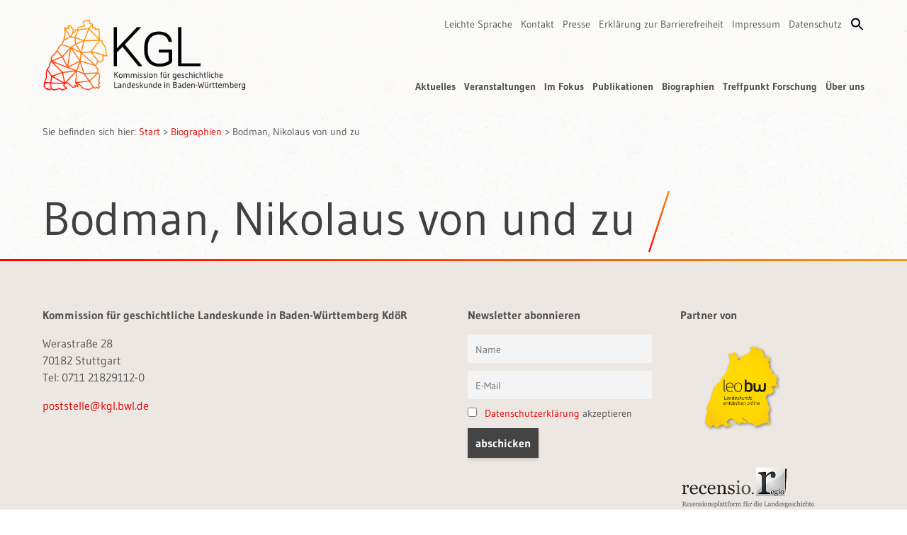

--- FILE ---
content_type: text/html; charset=UTF-8
request_url: https://www.kgl-bw.de/biographien/bodman-nikolaus-von-und-zu/
body_size: 9204
content:
<!DOCTYPE html>
<!--
********************************************************************
* CORPORATE DESIGN, WEBDESIGN & WEB-ENTWICKLUNG auf diesen Seiten: *
* MATTHIAS LEHR – KOMMUNIKATIONSDESIGN                             *
* Karlsruhe, 2023                                                  *
* info@matthiaslehr.de                                             *
********************************************************************
-->
<html lang="de" class="scroll-smooth h-full bg-[url(../img/bg.jpg)]">
    <head>
        <meta charset="UTF-8">
        <meta name="viewport" content="width=device-width, initial-scale=1">
        <meta name="HandheldFriendly" content="true">
        <meta name="keywords" content="Landesgeschichte, Landeskunde, Geschichte, Baden-Württemberg">
        <meta name="description" content="Die Kommission für geschichtliche Landeskunde in Baden-Württemberg ist eine außeruniversitäre Vereinigung von Wissenschaftlern, die vom Land Baden-Württemberg finanziert und kontrolliert wird. Die KgL erforscht landeskundlich und landesgeschichtliche Fragestellungen.">
        <link rel="profile" href="http://gmpg.org/xfn/11">
        <link rel="apple-touch-icon" href="https://www.kgl-bw.de/wp-content/themes/kgl_theme/img/apple-touch-icon.png">
        <link rel="icon" href="https://www.kgl-bw.de/wp-content/themes/kgl_theme/img/favicon.ico">
        <title>Bodman, Nikolaus von und zu &#8211; KgL</title>
<meta name='robots' content='max-image-preview:large' />
<link rel="alternate" title="oEmbed (JSON)" type="application/json+oembed" href="https://www.kgl-bw.de/wp-json/oembed/1.0/embed?url=https%3A%2F%2Fwww.kgl-bw.de%2Fbiographien%2Fbodman-nikolaus-von-und-zu%2F" />
<link rel="alternate" title="oEmbed (XML)" type="text/xml+oembed" href="https://www.kgl-bw.de/wp-json/oembed/1.0/embed?url=https%3A%2F%2Fwww.kgl-bw.de%2Fbiographien%2Fbodman-nikolaus-von-und-zu%2F&#038;format=xml" />
<style id='wp-img-auto-sizes-contain-inline-css'>
img:is([sizes=auto i],[sizes^="auto," i]){contain-intrinsic-size:3000px 1500px}
/*# sourceURL=wp-img-auto-sizes-contain-inline-css */
</style>
<link rel='stylesheet' id='mec-select2-style-css' href='https://www.kgl-bw.de/wp-content/plugins/modern-events-calendar-lite/assets/packages/select2/select2.min.css?ver=7.29.0' media='all' />
<link rel='stylesheet' id='mec-font-icons-css' href='https://www.kgl-bw.de/wp-content/plugins/modern-events-calendar-lite/assets/css/iconfonts.css?ver=7.29.0' media='all' />
<link rel='stylesheet' id='mec-frontend-style-css' href='https://www.kgl-bw.de/wp-content/plugins/modern-events-calendar-lite/assets/css/frontend.min.css?ver=7.29.0' media='all' />
<link rel='stylesheet' id='mec-tooltip-style-css' href='https://www.kgl-bw.de/wp-content/plugins/modern-events-calendar-lite/assets/packages/tooltip/tooltip.css?ver=7.29.0' media='all' />
<link rel='stylesheet' id='mec-tooltip-shadow-style-css' href='https://www.kgl-bw.de/wp-content/plugins/modern-events-calendar-lite/assets/packages/tooltip/tooltipster-sideTip-shadow.min.css?ver=7.29.0' media='all' />
<link rel='stylesheet' id='featherlight-css' href='https://www.kgl-bw.de/wp-content/plugins/modern-events-calendar-lite/assets/packages/featherlight/featherlight.css?ver=7.29.0' media='all' />
<link rel='stylesheet' id='mec-lity-style-css' href='https://www.kgl-bw.de/wp-content/plugins/modern-events-calendar-lite/assets/packages/lity/lity.min.css?ver=7.29.0' media='all' />
<link rel='stylesheet' id='mec-general-calendar-style-css' href='https://www.kgl-bw.de/wp-content/plugins/modern-events-calendar-lite/assets/css/mec-general-calendar.css?ver=7.29.0' media='all' />
<style id='classic-theme-styles-inline-css'>
/*! This file is auto-generated */
.wp-block-button__link{color:#fff;background-color:#32373c;border-radius:9999px;box-shadow:none;text-decoration:none;padding:calc(.667em + 2px) calc(1.333em + 2px);font-size:1.125em}.wp-block-file__button{background:#32373c;color:#fff;text-decoration:none}
/*# sourceURL=/wp-includes/css/classic-themes.min.css */
</style>
<link rel='stylesheet' id='ivory-search-styles-css' href='https://www.kgl-bw.de/wp-content/plugins/add-search-to-menu/public/css/ivory-search.min.css?ver=5.5.13' media='all' />
<link rel='stylesheet' id='search-filter-plugin-styles-css' href='https://www.kgl-bw.de/wp-content/plugins/search-filter-pro/public/assets/css/search-filter.min.css?ver=2.5.21' media='all' />
<link rel='stylesheet' id='ml_styles-css' href='https://www.kgl-bw.de/wp-content/themes/kgl_theme/build/index.css?ver=1765195905' media='all' />
<link rel='stylesheet' id='newsletter-css' href='https://www.kgl-bw.de/wp-content/plugins/newsletter/style.css?ver=9.1.1' media='all' />
<link rel='stylesheet' id='dashicons-css' href='https://www.kgl-bw.de/wp-includes/css/dashicons.min.css?ver=6.9' media='all' />
<script src="https://www.kgl-bw.de/wp-includes/js/jquery/jquery.min.js?ver=3.7.1" id="jquery-core-js"></script>
<script id="search-filter-plugin-build-js-extra">
var SF_LDATA = {"ajax_url":"https://www.kgl-bw.de/wp-admin/admin-ajax.php","home_url":"https://www.kgl-bw.de/","extensions":[]};
//# sourceURL=search-filter-plugin-build-js-extra
</script>
<script src="https://www.kgl-bw.de/wp-content/plugins/search-filter-pro/public/assets/js/search-filter-build.min.js?ver=2.5.21" id="search-filter-plugin-build-js"></script>
<script src="https://www.kgl-bw.de/wp-content/plugins/search-filter-pro/public/assets/js/select2.min.js?ver=2.5.21" id="search-filter-plugin-select2-js"></script>
<link rel="https://api.w.org/" href="https://www.kgl-bw.de/wp-json/" /><link rel="canonical" href="https://www.kgl-bw.de/biographien/bodman-nikolaus-von-und-zu/" />
<style type="text/css" media="screen">.is-menu path.search-icon-path { fill: #000000;}body .popup-search-close:after, body .search-close:after { border-color: #000000;}body .popup-search-close:before, body .search-close:before { border-color: #000000;}</style>			<style type="text/css" media="screen">
			/* Ivory search custom CSS code */
			.is-search-form {
 margin-top: 10px;
}

.is-ajax-search-details a, .is-ajax-search-result a {
  color: #ff5403 !important;
}			</style>
					<style type="text/css">
					</style>
		<style>:root,::before,::after{--mec-color-skin: #ff9707;--mec-color-skin-rgba-1: rgba(255,151,7,.25);--mec-color-skin-rgba-2: rgba(255,151,7,.5);--mec-color-skin-rgba-3: rgba(255,151,7,.75);--mec-color-skin-rgba-4: rgba(255,151,7,.11);--mec-primary-border-radius: ;--mec-secondary-border-radius: ;--mec-container-normal-width: 1196px;--mec-container-large-width: 1690px;--mec-title-color-hover: #ff0000;--mec-fes-main-color: #40d9f1;--mec-fes-main-color-rgba-1: rgba(64, 217, 241, 0.12);--mec-fes-main-color-rgba-2: rgba(64, 217, 241, 0.23);--mec-fes-main-color-rgba-3: rgba(64, 217, 241, 0.03);--mec-fes-main-color-rgba-4: rgba(64, 217, 241, 0.3);--mec-fes-main-color-rgba-5: rgb(64 217 241 / 7%);--mec-fes-main-color-rgba-6: rgba(64, 217, 241, 0.2);</style><style>.mec-button,
.mec-booking-button {
 background-image: none !important;
 background-clip: unset !important;
 -webkit-text-fill-color: unset !important;
}

.mec-event-list-standard .mec-event-title {
 font-weight: normal !important;
}

.mec-events-content a {
 color: #ff0000 !important;
}

.mec-single-event .mec-event-content {
 padding: 5px 0 30px 40px !important;
}

.mec-load-month-link::after {
 content: none !important;
}

.mec-calendar-header h2::after,
.mec-single-title::after,
.mec-has-event-a::after {
 content: none !important;
}

.mec-table-side-day {
 border: none !important;
}

.mec-table-side-day::after {
 content: ".";
}

.mec-event-meta.mec-color-before.mec-frontbox {
 display: none !important;
}</style>    <style id='global-styles-inline-css'>
:root{--wp--preset--aspect-ratio--square: 1;--wp--preset--aspect-ratio--4-3: 4/3;--wp--preset--aspect-ratio--3-4: 3/4;--wp--preset--aspect-ratio--3-2: 3/2;--wp--preset--aspect-ratio--2-3: 2/3;--wp--preset--aspect-ratio--16-9: 16/9;--wp--preset--aspect-ratio--9-16: 9/16;--wp--preset--color--black: #000000;--wp--preset--color--cyan-bluish-gray: #abb8c3;--wp--preset--color--white: #ffffff;--wp--preset--color--pale-pink: #f78da7;--wp--preset--color--vivid-red: #cf2e2e;--wp--preset--color--luminous-vivid-orange: #ff6900;--wp--preset--color--luminous-vivid-amber: #fcb900;--wp--preset--color--light-green-cyan: #7bdcb5;--wp--preset--color--vivid-green-cyan: #00d084;--wp--preset--color--pale-cyan-blue: #8ed1fc;--wp--preset--color--vivid-cyan-blue: #0693e3;--wp--preset--color--vivid-purple: #9b51e0;--wp--preset--gradient--vivid-cyan-blue-to-vivid-purple: linear-gradient(135deg,rgb(6,147,227) 0%,rgb(155,81,224) 100%);--wp--preset--gradient--light-green-cyan-to-vivid-green-cyan: linear-gradient(135deg,rgb(122,220,180) 0%,rgb(0,208,130) 100%);--wp--preset--gradient--luminous-vivid-amber-to-luminous-vivid-orange: linear-gradient(135deg,rgb(252,185,0) 0%,rgb(255,105,0) 100%);--wp--preset--gradient--luminous-vivid-orange-to-vivid-red: linear-gradient(135deg,rgb(255,105,0) 0%,rgb(207,46,46) 100%);--wp--preset--gradient--very-light-gray-to-cyan-bluish-gray: linear-gradient(135deg,rgb(238,238,238) 0%,rgb(169,184,195) 100%);--wp--preset--gradient--cool-to-warm-spectrum: linear-gradient(135deg,rgb(74,234,220) 0%,rgb(151,120,209) 20%,rgb(207,42,186) 40%,rgb(238,44,130) 60%,rgb(251,105,98) 80%,rgb(254,248,76) 100%);--wp--preset--gradient--blush-light-purple: linear-gradient(135deg,rgb(255,206,236) 0%,rgb(152,150,240) 100%);--wp--preset--gradient--blush-bordeaux: linear-gradient(135deg,rgb(254,205,165) 0%,rgb(254,45,45) 50%,rgb(107,0,62) 100%);--wp--preset--gradient--luminous-dusk: linear-gradient(135deg,rgb(255,203,112) 0%,rgb(199,81,192) 50%,rgb(65,88,208) 100%);--wp--preset--gradient--pale-ocean: linear-gradient(135deg,rgb(255,245,203) 0%,rgb(182,227,212) 50%,rgb(51,167,181) 100%);--wp--preset--gradient--electric-grass: linear-gradient(135deg,rgb(202,248,128) 0%,rgb(113,206,126) 100%);--wp--preset--gradient--midnight: linear-gradient(135deg,rgb(2,3,129) 0%,rgb(40,116,252) 100%);--wp--preset--font-size--small: 13px;--wp--preset--font-size--medium: 20px;--wp--preset--font-size--large: 36px;--wp--preset--font-size--x-large: 42px;--wp--preset--spacing--20: 0.44rem;--wp--preset--spacing--30: 0.67rem;--wp--preset--spacing--40: 1rem;--wp--preset--spacing--50: 1.5rem;--wp--preset--spacing--60: 2.25rem;--wp--preset--spacing--70: 3.38rem;--wp--preset--spacing--80: 5.06rem;--wp--preset--shadow--natural: 6px 6px 9px rgba(0, 0, 0, 0.2);--wp--preset--shadow--deep: 12px 12px 50px rgba(0, 0, 0, 0.4);--wp--preset--shadow--sharp: 6px 6px 0px rgba(0, 0, 0, 0.2);--wp--preset--shadow--outlined: 6px 6px 0px -3px rgb(255, 255, 255), 6px 6px rgb(0, 0, 0);--wp--preset--shadow--crisp: 6px 6px 0px rgb(0, 0, 0);}:where(.is-layout-flex){gap: 0.5em;}:where(.is-layout-grid){gap: 0.5em;}body .is-layout-flex{display: flex;}.is-layout-flex{flex-wrap: wrap;align-items: center;}.is-layout-flex > :is(*, div){margin: 0;}body .is-layout-grid{display: grid;}.is-layout-grid > :is(*, div){margin: 0;}:where(.wp-block-columns.is-layout-flex){gap: 2em;}:where(.wp-block-columns.is-layout-grid){gap: 2em;}:where(.wp-block-post-template.is-layout-flex){gap: 1.25em;}:where(.wp-block-post-template.is-layout-grid){gap: 1.25em;}.has-black-color{color: var(--wp--preset--color--black) !important;}.has-cyan-bluish-gray-color{color: var(--wp--preset--color--cyan-bluish-gray) !important;}.has-white-color{color: var(--wp--preset--color--white) !important;}.has-pale-pink-color{color: var(--wp--preset--color--pale-pink) !important;}.has-vivid-red-color{color: var(--wp--preset--color--vivid-red) !important;}.has-luminous-vivid-orange-color{color: var(--wp--preset--color--luminous-vivid-orange) !important;}.has-luminous-vivid-amber-color{color: var(--wp--preset--color--luminous-vivid-amber) !important;}.has-light-green-cyan-color{color: var(--wp--preset--color--light-green-cyan) !important;}.has-vivid-green-cyan-color{color: var(--wp--preset--color--vivid-green-cyan) !important;}.has-pale-cyan-blue-color{color: var(--wp--preset--color--pale-cyan-blue) !important;}.has-vivid-cyan-blue-color{color: var(--wp--preset--color--vivid-cyan-blue) !important;}.has-vivid-purple-color{color: var(--wp--preset--color--vivid-purple) !important;}.has-black-background-color{background-color: var(--wp--preset--color--black) !important;}.has-cyan-bluish-gray-background-color{background-color: var(--wp--preset--color--cyan-bluish-gray) !important;}.has-white-background-color{background-color: var(--wp--preset--color--white) !important;}.has-pale-pink-background-color{background-color: var(--wp--preset--color--pale-pink) !important;}.has-vivid-red-background-color{background-color: var(--wp--preset--color--vivid-red) !important;}.has-luminous-vivid-orange-background-color{background-color: var(--wp--preset--color--luminous-vivid-orange) !important;}.has-luminous-vivid-amber-background-color{background-color: var(--wp--preset--color--luminous-vivid-amber) !important;}.has-light-green-cyan-background-color{background-color: var(--wp--preset--color--light-green-cyan) !important;}.has-vivid-green-cyan-background-color{background-color: var(--wp--preset--color--vivid-green-cyan) !important;}.has-pale-cyan-blue-background-color{background-color: var(--wp--preset--color--pale-cyan-blue) !important;}.has-vivid-cyan-blue-background-color{background-color: var(--wp--preset--color--vivid-cyan-blue) !important;}.has-vivid-purple-background-color{background-color: var(--wp--preset--color--vivid-purple) !important;}.has-black-border-color{border-color: var(--wp--preset--color--black) !important;}.has-cyan-bluish-gray-border-color{border-color: var(--wp--preset--color--cyan-bluish-gray) !important;}.has-white-border-color{border-color: var(--wp--preset--color--white) !important;}.has-pale-pink-border-color{border-color: var(--wp--preset--color--pale-pink) !important;}.has-vivid-red-border-color{border-color: var(--wp--preset--color--vivid-red) !important;}.has-luminous-vivid-orange-border-color{border-color: var(--wp--preset--color--luminous-vivid-orange) !important;}.has-luminous-vivid-amber-border-color{border-color: var(--wp--preset--color--luminous-vivid-amber) !important;}.has-light-green-cyan-border-color{border-color: var(--wp--preset--color--light-green-cyan) !important;}.has-vivid-green-cyan-border-color{border-color: var(--wp--preset--color--vivid-green-cyan) !important;}.has-pale-cyan-blue-border-color{border-color: var(--wp--preset--color--pale-cyan-blue) !important;}.has-vivid-cyan-blue-border-color{border-color: var(--wp--preset--color--vivid-cyan-blue) !important;}.has-vivid-purple-border-color{border-color: var(--wp--preset--color--vivid-purple) !important;}.has-vivid-cyan-blue-to-vivid-purple-gradient-background{background: var(--wp--preset--gradient--vivid-cyan-blue-to-vivid-purple) !important;}.has-light-green-cyan-to-vivid-green-cyan-gradient-background{background: var(--wp--preset--gradient--light-green-cyan-to-vivid-green-cyan) !important;}.has-luminous-vivid-amber-to-luminous-vivid-orange-gradient-background{background: var(--wp--preset--gradient--luminous-vivid-amber-to-luminous-vivid-orange) !important;}.has-luminous-vivid-orange-to-vivid-red-gradient-background{background: var(--wp--preset--gradient--luminous-vivid-orange-to-vivid-red) !important;}.has-very-light-gray-to-cyan-bluish-gray-gradient-background{background: var(--wp--preset--gradient--very-light-gray-to-cyan-bluish-gray) !important;}.has-cool-to-warm-spectrum-gradient-background{background: var(--wp--preset--gradient--cool-to-warm-spectrum) !important;}.has-blush-light-purple-gradient-background{background: var(--wp--preset--gradient--blush-light-purple) !important;}.has-blush-bordeaux-gradient-background{background: var(--wp--preset--gradient--blush-bordeaux) !important;}.has-luminous-dusk-gradient-background{background: var(--wp--preset--gradient--luminous-dusk) !important;}.has-pale-ocean-gradient-background{background: var(--wp--preset--gradient--pale-ocean) !important;}.has-electric-grass-gradient-background{background: var(--wp--preset--gradient--electric-grass) !important;}.has-midnight-gradient-background{background: var(--wp--preset--gradient--midnight) !important;}.has-small-font-size{font-size: var(--wp--preset--font-size--small) !important;}.has-medium-font-size{font-size: var(--wp--preset--font-size--medium) !important;}.has-large-font-size{font-size: var(--wp--preset--font-size--large) !important;}.has-x-large-font-size{font-size: var(--wp--preset--font-size--x-large) !important;}
/*# sourceURL=global-styles-inline-css */
</style>
<link rel='stylesheet' id='ivory-ajax-search-styles-css' href='https://www.kgl-bw.de/wp-content/plugins/add-search-to-menu/public/css/ivory-ajax-search.min.css?ver=5.5.13' media='all' />
</head>

    <body id="top" ontouchstart class="wp-singular bio-template-default single single-bio postid-16307 wp-embed-responsive wp-theme-kgl_theme flex flex-col min-h-full text-neutral-600 mec-theme-kgl_theme kgl_theme bio-bodman-nikolaus-von-und-zu">
                <div id="site-header" role="banner" class="absolute desktop:fixed w-full z-20 py-6 bg-transparent transition-all backdrop-blur-sm">
            <div class="container mx-auto flex justify-between">
                                <div class="logo mx-auto desktop:mx-0">
                    <a href="https://www.kgl-bw.de/">
                        <img class="block w-44 tablet:w-56 widescreen:w-72 transition-all" src="https://www.kgl-bw.de/wp-content/themes/kgl_theme/img/logo.png" alt="Logo – KgL – Kommission für geschichtliche Landeskunde in Baden-Württemberg">
                    </a>
                </div>

                                <div class="navigation hidden desktop:flex desktop:flex-col desktop:justify-between desktop:items-end" role="navigation">
                                        <nav class="menu-servicenavigation-container" aria-label="Service-Navigation"><ul id="menu-servicenavigation" class="hidden desktop:flex space-x-3 text-sm"><li id="menu-item-20248" class="menu-item menu-item-type-post_type menu-item-object-page menu-item-20248"><a href="https://www.kgl-bw.de/leichte-sprache/">Leichte Sprache</a></li>
<li id="menu-item-300" class="menu-item menu-item-type-post_type menu-item-object-page menu-item-300"><a href="https://www.kgl-bw.de/kontakt/">Kontakt</a></li>
<li id="menu-item-301" class="menu-item menu-item-type-post_type menu-item-object-page menu-item-301"><a href="https://www.kgl-bw.de/presse/">Presse</a></li>
<li id="menu-item-20173" class="menu-item menu-item-type-post_type menu-item-object-page menu-item-20173"><a href="https://www.kgl-bw.de/barrierefreiheit/">Erklärung zur Barrierefreiheit</a></li>
<li id="menu-item-299" class="menu-item menu-item-type-post_type menu-item-object-page menu-item-299"><a href="https://www.kgl-bw.de/impressum/">Impressum</a></li>
<li id="menu-item-298" class="menu-item menu-item-type-post_type menu-item-object-page menu-item-privacy-policy menu-item-298"><a rel="privacy-policy" href="https://www.kgl-bw.de/datenschutzerklaerung/">Datenschutz</a></li>
<li class=" astm-search-menu is-menu is-dropdown menu-item"><a href="#" role="button" aria-label="Search Icon Link"><svg width="20" height="20" class="search-icon" role="img" viewBox="2 9 20 5" focusable="false" aria-label="Search">
						<path class="search-icon-path" d="M15.5 14h-.79l-.28-.27C15.41 12.59 16 11.11 16 9.5 16 5.91 13.09 3 9.5 3S3 5.91 3 9.5 5.91 16 9.5 16c1.61 0 3.09-.59 4.23-1.57l.27.28v.79l5 4.99L20.49 19l-4.99-5zm-6 0C7.01 14 5 11.99 5 9.5S7.01 5 9.5 5 14 7.01 14 9.5 11.99 14 9.5 14z"></path></svg></a><form data-min-no-for-search=2 data-result-box-max-height=400 data-form-id=8330 class="is-search-form is-form-style is-form-style-3 is-form-id-8330 is-ajax-search" action="https://www.kgl-bw.de/" method="get" role="search" ><label for="is-search-input-8330"><span class="is-screen-reader-text">Search for:</span><input  type="search" id="is-search-input-8330" name="s" value="" class="is-search-input" placeholder="Suchbegriff eingeben" autocomplete=off /><span class="is-loader-image" style="display: none;background-image:url(https://www.kgl-bw.de/wp-content/plugins/add-search-to-menu/public/images/spinner.gif);" ></span></label><button type="submit" class="is-search-submit"><span class="is-screen-reader-text">Search Button</span><span class="is-search-icon"><svg focusable="false" aria-label="Search" xmlns="http://www.w3.org/2000/svg" viewBox="0 0 24 24" width="24px"><path d="M15.5 14h-.79l-.28-.27C15.41 12.59 16 11.11 16 9.5 16 5.91 13.09 3 9.5 3S3 5.91 3 9.5 5.91 16 9.5 16c1.61 0 3.09-.59 4.23-1.57l.27.28v.79l5 4.99L20.49 19l-4.99-5zm-6 0C7.01 14 5 11.99 5 9.5S7.01 5 9.5 5 14 7.01 14 9.5 11.99 14 9.5 14z"></path></svg></span></button><input type="hidden" name="id" value="8330" /></form></li></ul></nav>                                        <nav class="menu-hauptmenue-container" aria-label="Haupt-Navigation"><ul id="menu-hauptmenue" class="hidden desktop:flex space-x-3 font-bold text-sm"><li id="menu-item-38" class="menu-item menu-item-type-post_type menu-item-object-page menu-item-38"><a href="https://www.kgl-bw.de/kgl-aktuelles-archiv/">Aktuelles</a></li>
<li id="menu-item-45" class="menu-item menu-item-type-post_type menu-item-object-page menu-item-45"><a href="https://www.kgl-bw.de/kgl-veranstaltungen-archiv/">Veranstaltungen</a></li>
<li id="menu-item-41" class="menu-item menu-item-type-post_type menu-item-object-page menu-item-41"><a href="https://www.kgl-bw.de/im-fokus/">Im Fokus</a></li>
<li id="menu-item-42" class="menu-item menu-item-type-post_type menu-item-object-page menu-item-42"><a href="https://www.kgl-bw.de/publikationen-uebersicht/">Publikationen</a></li>
<li id="menu-item-19340" class="menu-item menu-item-type-post_type menu-item-object-page menu-item-19340"><a href="https://www.kgl-bw.de/biographien-index/">Biographien</a></li>
<li id="menu-item-43" class="menu-item menu-item-type-post_type menu-item-object-page menu-item-43"><a href="https://www.kgl-bw.de/treffpunkt-forschung/">Treffpunkt Forschung</a></li>
<li id="menu-item-44" class="menu-item menu-item-type-post_type menu-item-object-page menu-item-44"><a href="https://www.kgl-bw.de/ueber-uns/">Über uns</a></li>
</ul></nav>                </div>
            </div>
        </div>

                <button id="menu-btn" type="button" role="button" aria-label="Mobile Navigation Button" class="hamburger desktop:hidden z-50 block fixed top-5 right-5 focus:outline-none">
            <span class="hamburger-top"></span>
            <span class="hamburger-middle"></span>
            <span class="hamburger-bottom"></span>
        </button>

                <div id="mobilemenu" class="fixed overflow-y-scroll hidden z-30 inset-0 bg-kglbeige/70 flex-col items-center justify-start pt-6 space-y-10 backdrop-blur-sm" role="navigation">
            <a href="https://www.kgl-bw.de/">
                <img class="w-44 tablet:w-56 block" src="https://www.kgl-bw.de/wp-content/themes/kgl_theme/img/logo.png">
            </a>

            <nav class="menu-hauptmenue-container" aria-label="Haupt-Navigation"><ul id="menu-hauptmenue-1" class="flex flex-col text-black text-xl text-center space-y-1"><li class="menu-item menu-item-type-post_type menu-item-object-page menu-item-38"><a href="https://www.kgl-bw.de/kgl-aktuelles-archiv/">Aktuelles</a></li>
<li class="menu-item menu-item-type-post_type menu-item-object-page menu-item-45"><a href="https://www.kgl-bw.de/kgl-veranstaltungen-archiv/">Veranstaltungen</a></li>
<li class="menu-item menu-item-type-post_type menu-item-object-page menu-item-41"><a href="https://www.kgl-bw.de/im-fokus/">Im Fokus</a></li>
<li class="menu-item menu-item-type-post_type menu-item-object-page menu-item-42"><a href="https://www.kgl-bw.de/publikationen-uebersicht/">Publikationen</a></li>
<li class="menu-item menu-item-type-post_type menu-item-object-page menu-item-19340"><a href="https://www.kgl-bw.de/biographien-index/">Biographien</a></li>
<li class="menu-item menu-item-type-post_type menu-item-object-page menu-item-43"><a href="https://www.kgl-bw.de/treffpunkt-forschung/">Treffpunkt Forschung</a></li>
<li class="menu-item menu-item-type-post_type menu-item-object-page menu-item-44"><a href="https://www.kgl-bw.de/ueber-uns/">Über uns</a></li>
</ul></nav><nav class="menu-servicenavigation-container" aria-label="Service-Navigation"><ul id="menu-servicenavigation-1" class="flex flex-col text-black text-xl text-center space-y-1"><li class="menu-item menu-item-type-post_type menu-item-object-page menu-item-20248"><a href="https://www.kgl-bw.de/leichte-sprache/">Leichte Sprache</a></li>
<li class="menu-item menu-item-type-post_type menu-item-object-page menu-item-300"><a href="https://www.kgl-bw.de/kontakt/">Kontakt</a></li>
<li class="menu-item menu-item-type-post_type menu-item-object-page menu-item-301"><a href="https://www.kgl-bw.de/presse/">Presse</a></li>
<li class="menu-item menu-item-type-post_type menu-item-object-page menu-item-20173"><a href="https://www.kgl-bw.de/barrierefreiheit/">Erklärung zur Barrierefreiheit</a></li>
<li class="menu-item menu-item-type-post_type menu-item-object-page menu-item-299"><a href="https://www.kgl-bw.de/impressum/">Impressum</a></li>
<li class="menu-item menu-item-type-post_type menu-item-object-page menu-item-privacy-policy menu-item-298"><a rel="privacy-policy" href="https://www.kgl-bw.de/datenschutzerklaerung/">Datenschutz</a></li>
<li class=" astm-search-menu is-menu is-dropdown menu-item"><a href="#" role="button" aria-label="Search Icon Link"><svg width="20" height="20" class="search-icon" role="img" viewBox="2 9 20 5" focusable="false" aria-label="Search">
						<path class="search-icon-path" d="M15.5 14h-.79l-.28-.27C15.41 12.59 16 11.11 16 9.5 16 5.91 13.09 3 9.5 3S3 5.91 3 9.5 5.91 16 9.5 16c1.61 0 3.09-.59 4.23-1.57l.27.28v.79l5 4.99L20.49 19l-4.99-5zm-6 0C7.01 14 5 11.99 5 9.5S7.01 5 9.5 5 14 7.01 14 9.5 11.99 14 9.5 14z"></path></svg></a><form data-min-no-for-search=2 data-result-box-max-height=400 data-form-id=8330 class="is-search-form is-form-style is-form-style-3 is-form-id-8330 is-ajax-search" action="https://www.kgl-bw.de/" method="get" role="search" ><label for="is-search-input-8330"><span class="is-screen-reader-text">Search for:</span><input  type="search" id="is-search-input-8330" name="s" value="" class="is-search-input" placeholder="Suchbegriff eingeben" autocomplete=off /><span class="is-loader-image" style="display: none;background-image:url(https://www.kgl-bw.de/wp-content/plugins/add-search-to-menu/public/images/spinner.gif);" ></span></label><button type="submit" class="is-search-submit"><span class="is-screen-reader-text">Search Button</span><span class="is-search-icon"><svg focusable="false" aria-label="Search" xmlns="http://www.w3.org/2000/svg" viewBox="0 0 24 24" width="24px"><path d="M15.5 14h-.79l-.28-.27C15.41 12.59 16 11.11 16 9.5 16 5.91 13.09 3 9.5 3S3 5.91 3 9.5 5.91 16 9.5 16c1.61 0 3.09-.59 4.23-1.57l.27.28v.79l5 4.99L20.49 19l-4.99-5zm-6 0C7.01 14 5 11.99 5 9.5S7.01 5 9.5 5 14 7.01 14 9.5 11.99 14 9.5 14z"></path></svg></span></button><input type="hidden" name="id" value="8330" /></form></li></ul></nav>        </div>
        
                <div id="main_content" class="main flex flex-col flex-1 text-sm tablet:text-lg">

                        <div id="breadcrumbs" role="navigation" aria-label="Breadcrumb-Navigation" class="container mx-auto mt-28 tablet:mt-32 desktop:mt-44 text-[0.75rem] tablet:text-sm">
                Sie befinden sich hier: <a href="https://www.kgl-bw.de/">Start</a> > <a href="https://www.kgl-bw.de/biographien/">Biographien</a></span> > <span class="breadcrumb--current">Bodman, Nikolaus von und zu</span>            </div>    <div class="container mx-auto mb-10 tablet:mb-0">
                    <h1>Bodman, Nikolaus von und zu</h1>
                                    </div>
</div>

<div class="h-[3px] w-full bg-kglgradient"></div>
<footer class="bg-kglbeige py-16" role="contentinfo">
    <div class="container mx-auto">
        <div class="tablet:grid tablet:grid-cols-4 tablet:gap-10">
            <div class="mb-20 col-span-2 flex desktop:flex-row">                  <!-- <div class="mr-5 widescreen:mr-7">
                    <img class="w-16 tablet:w-18 desktop:w-20 widescreen:w-24" src="/img/bw.png" alt="Landeswappen Baden-Württemberg">
                </div> -->
                <div>
                    <p class="font-bold">Kommission für geschichtliche Landeskunde in Baden-Württemberg KdöR</p>
                    <p>Werastraße 28<br>
                        70182 Stuttgart<br>
                        Tel: 0711 21829112-0                    </p>
                    <p>                        <a class="" href="mailto:poststelle@kgl.bwl.de">poststelle@kgl.bwl.de</a>
                                            </p>
                </div>
            </div>

            <div class="mb-20">
                <p class="font-bold">Newsletter abonnieren</p>
                <div class="tnp tnp-subscription !ml-0">
                    <form method="post" action="https://www.kgl-bw.de/?na=s">
                        <input type="hidden" name="nlang" value="">
                        <div class="tnp-field tnp-field-firstname">
                            <input class="tnp-name !h-10" type="text" name="nn" id="tnp-1" value="" placeholder="Name" aria-label="Vorname und Name" aria-required="true" required>
                        </div>
                        <div class="tnp-field tnp-field-email">
                            <input class="tnp-email !h-10" type="email" name="ne" id="tnp-2" value="" placeholder="E-Mail" aria-label="E-Mail" aria-required="true" required>
                        </div>
                        <div class="tnp-field tnp-privacy-field">
                            <label class="!font-normal">
                                <input type="checkbox" name="ny" required class="tnp-privacy cursor-pointer"> <a href="https://www.kgl-bw.de/datenschutzerklaerung/">Datenschutzerklärung</a> akzeptieren
                            </label>
                        </div>
                        <div class="tnp-field tnp-field-button">
                            <input class="tnp-submit button cursor-pointer" type="submit" value="abschicken" role="button" aria-label="abschicken">
                        </div>
                    </form>
                </div>
            </div>

            <div class="mb-20">
            <p class="font-bold">Partner von</p>
            <p>
                                        <a class="block mb-5 w-48" href="https://www.leo-bw.de/" target="_blank"><img src="https://www.kgl-bw.de/wp-content/uploads/leo.png" alt="Partnerlogo"></a>
                                            <a class="block mb-5 w-48" href="https://www.recensio-regio.net/" target="_blank"><img src="https://www.kgl-bw.de/wp-content/uploads/recensio.png" alt="Partnerlogo"></a>
                                </p>
            </div>
        </div>
    </div>
</footer>

<a href="#top" aria-label="Scroll to Top" class="fixed desktop:hidden right-2 bottom-2 w-8 h-8 bg-kglorange/50 rounded-md transition-transform hover:-translate-y-0.5 before:content-[''] before:block before:w-2 before:h-2 before:border-red-500 before:border-t-2 before:border-l-2 before:absolute before:top-1/2 before:left-1/2 before:-translate-x-2/4 before:-translate-y-2/4 before:rotate-45"></a>

<script type="speculationrules">
{"prefetch":[{"source":"document","where":{"and":[{"href_matches":"/*"},{"not":{"href_matches":["/wp-*.php","/wp-admin/*","/wp-content/uploads/*","/wp-content/*","/wp-content/plugins/*","/wp-content/themes/kgl_theme/*","/*\\?(.+)"]}},{"not":{"selector_matches":"a[rel~=\"nofollow\"]"}},{"not":{"selector_matches":".no-prefetch, .no-prefetch a"}}]},"eagerness":"conservative"}]}
</script>
        <script>
            // Do not change this comment line otherwise Speed Optimizer won't be able to detect this script

            (function () {
                const calculateParentDistance = (child, parent) => {
                    let count = 0;
                    let currentElement = child;

                    // Traverse up the DOM tree until we reach parent or the top of the DOM
                    while (currentElement && currentElement !== parent) {
                        currentElement = currentElement.parentNode;
                        count++;
                    }

                    // If parent was not found in the hierarchy, return -1
                    if (!currentElement) {
                        return -1; // Indicates parent is not an ancestor of element
                    }

                    return count; // Number of layers between element and parent
                }
                const isMatchingClass = (linkRule, href, classes, ids) => {
                    return classes.includes(linkRule.value)
                }
                const isMatchingId = (linkRule, href, classes, ids) => {
                    return ids.includes(linkRule.value)
                }
                const isMatchingDomain = (linkRule, href, classes, ids) => {
                    if(!URL.canParse(href)) {
                        return false
                    }

                    const url = new URL(href)
                    const host = url.host
                    const hostsToMatch = [host]

                    if(host.startsWith('www.')) {
                        hostsToMatch.push(host.substring(4))
                    } else {
                        hostsToMatch.push('www.' + host)
                    }

                    return hostsToMatch.includes(linkRule.value)
                }
                const isMatchingExtension = (linkRule, href, classes, ids) => {
                    if(!URL.canParse(href)) {
                        return false
                    }

                    const url = new URL(href)

                    return url.pathname.endsWith('.' + linkRule.value)
                }
                const isMatchingSubdirectory = (linkRule, href, classes, ids) => {
                    if(!URL.canParse(href)) {
                        return false
                    }

                    const url = new URL(href)

                    return url.pathname.startsWith('/' + linkRule.value + '/')
                }
                const isMatchingProtocol = (linkRule, href, classes, ids) => {
                    if(!URL.canParse(href)) {
                        return false
                    }

                    const url = new URL(href)

                    return url.protocol === linkRule.value + ':'
                }
                const isMatchingExternal = (linkRule, href, classes, ids) => {
                    if(!URL.canParse(href) || !URL.canParse(document.location.href)) {
                        return false
                    }

                    const matchingProtocols = ['http:', 'https:']
                    const siteUrl = new URL(document.location.href)
                    const linkUrl = new URL(href)

                    // Links to subdomains will appear to be external matches according to JavaScript,
                    // but the PHP rules will filter those events out.
                    return matchingProtocols.includes(linkUrl.protocol) && siteUrl.host !== linkUrl.host
                }
                const isMatch = (linkRule, href, classes, ids) => {
                    switch (linkRule.type) {
                        case 'class':
                            return isMatchingClass(linkRule, href, classes, ids)
                        case 'id':
                            return isMatchingId(linkRule, href, classes, ids)
                        case 'domain':
                            return isMatchingDomain(linkRule, href, classes, ids)
                        case 'extension':
                            return isMatchingExtension(linkRule, href, classes, ids)
                        case 'subdirectory':
                            return isMatchingSubdirectory(linkRule, href, classes, ids)
                        case 'protocol':
                            return isMatchingProtocol(linkRule, href, classes, ids)
                        case 'external':
                            return isMatchingExternal(linkRule, href, classes, ids)
                        default:
                            return false;
                    }
                }
                const track = (element) => {
                    const href = element.href ?? null
                    const classes = Array.from(element.classList)
                    const ids = [element.id]
                    const linkRules = [{"type":"extension","value":"pdf"},{"type":"extension","value":"zip"},{"type":"protocol","value":"mailto"},{"type":"protocol","value":"tel"}]
                    if(linkRules.length === 0) {
                        return
                    }

                    // For link rules that target an id, we need to allow that id to appear
                    // in any ancestor up to the 7th ancestor. This loop looks for those matches
                    // and counts them.
                    linkRules.forEach((linkRule) => {
                        if(linkRule.type !== 'id') {
                            return;
                        }

                        const matchingAncestor = element.closest('#' + linkRule.value)

                        if(!matchingAncestor || matchingAncestor.matches('html, body')) {
                            return;
                        }

                        const depth = calculateParentDistance(element, matchingAncestor)

                        if(depth < 7) {
                            ids.push(linkRule.value)
                        }
                    });

                    // For link rules that target a class, we need to allow that class to appear
                    // in any ancestor up to the 7th ancestor. This loop looks for those matches
                    // and counts them.
                    linkRules.forEach((linkRule) => {
                        if(linkRule.type !== 'class') {
                            return;
                        }

                        const matchingAncestor = element.closest('.' + linkRule.value)

                        if(!matchingAncestor || matchingAncestor.matches('html, body')) {
                            return;
                        }

                        const depth = calculateParentDistance(element, matchingAncestor)

                        if(depth < 7) {
                            classes.push(linkRule.value)
                        }
                    });

                    const hasMatch = linkRules.some((linkRule) => {
                        return isMatch(linkRule, href, classes, ids)
                    })

                    if(!hasMatch) {
                        return
                    }

                    const url = "https://www.kgl-bw.de/wp-content/plugins/independent-analytics/iawp-click-endpoint.php";
                    const body = {
                        href: href,
                        classes: classes.join(' '),
                        ids: ids.join(' '),
                        ...{"payload":{"resource":"singular","singular_id":16307,"page":1},"signature":"405d79961d873974b8505a4417b73301"}                    };

                    if (navigator.sendBeacon) {
                        let blob = new Blob([JSON.stringify(body)], {
                            type: "application/json"
                        });
                        navigator.sendBeacon(url, blob);
                    } else {
                        const xhr = new XMLHttpRequest();
                        xhr.open("POST", url, true);
                        xhr.setRequestHeader("Content-Type", "application/json;charset=UTF-8");
                        xhr.send(JSON.stringify(body))
                    }
                }
                document.addEventListener('mousedown', function (event) {
                                        if (navigator.webdriver || /bot|crawler|spider|crawling|semrushbot|chrome-lighthouse/i.test(navigator.userAgent)) {
                        return;
                    }
                    
                    const element = event.target.closest('a')

                    if(!element) {
                        return
                    }

                    const isPro = false
                    if(!isPro) {
                        return
                    }

                    // Don't track left clicks with this event. The click event is used for that.
                    if(event.button === 0) {
                        return
                    }

                    track(element)
                })
                document.addEventListener('click', function (event) {
                                        if (navigator.webdriver || /bot|crawler|spider|crawling|semrushbot|chrome-lighthouse/i.test(navigator.userAgent)) {
                        return;
                    }
                    
                    const element = event.target.closest('a, button, input[type="submit"], input[type="button"]')

                    if(!element) {
                        return
                    }

                    const isPro = false
                    if(!isPro) {
                        return
                    }

                    track(element)
                })
                document.addEventListener('play', function (event) {
                                        if (navigator.webdriver || /bot|crawler|spider|crawling|semrushbot|chrome-lighthouse/i.test(navigator.userAgent)) {
                        return;
                    }
                    
                    const element = event.target.closest('audio, video')

                    if(!element) {
                        return
                    }

                    const isPro = false
                    if(!isPro) {
                        return
                    }

                    track(element)
                }, true)
                document.addEventListener("DOMContentLoaded", function (e) {
                    if (document.hasOwnProperty("visibilityState") && document.visibilityState === "prerender") {
                        return;
                    }

                                            if (navigator.webdriver || /bot|crawler|spider|crawling|semrushbot|chrome-lighthouse/i.test(navigator.userAgent)) {
                            return;
                        }
                    
                    let referrer_url = null;

                    if (typeof document.referrer === 'string' && document.referrer.length > 0) {
                        referrer_url = document.referrer;
                    }

                    const params = location.search.slice(1).split('&').reduce((acc, s) => {
                        const [k, v] = s.split('=');
                        return Object.assign(acc, {[k]: v});
                    }, {});

                    const url = "https://www.kgl-bw.de/wp-json/iawp/search";
                    const body = {
                        referrer_url,
                        utm_source: params.utm_source,
                        utm_medium: params.utm_medium,
                        utm_campaign: params.utm_campaign,
                        utm_term: params.utm_term,
                        utm_content: params.utm_content,
                        gclid: params.gclid,
                        ...{"payload":{"resource":"singular","singular_id":16307,"page":1},"signature":"405d79961d873974b8505a4417b73301"}                    };

                    if (navigator.sendBeacon) {
                        let blob = new Blob([JSON.stringify(body)], {
                            type: "application/json"
                        });
                        navigator.sendBeacon(url, blob);
                    } else {
                        const xhr = new XMLHttpRequest();
                        xhr.open("POST", url, true);
                        xhr.setRequestHeader("Content-Type", "application/json;charset=UTF-8");
                        xhr.send(JSON.stringify(body))
                    }
                });
            })();
        </script>
        <script src="https://www.kgl-bw.de/wp-includes/js/jquery/ui/core.min.js?ver=1.13.3" id="jquery-ui-core-js"></script>
<script src="https://www.kgl-bw.de/wp-includes/js/jquery/ui/datepicker.min.js?ver=1.13.3" id="jquery-ui-datepicker-js"></script>
<script id="jquery-ui-datepicker-js-after">
jQuery(function(jQuery){jQuery.datepicker.setDefaults({"closeText":"Schlie\u00dfen","currentText":"Heute","monthNames":["Januar","Februar","M\u00e4rz","April","Mai","Juni","Juli","August","September","Oktober","November","Dezember"],"monthNamesShort":["Jan.","Feb.","M\u00e4rz","Apr.","Mai","Juni","Juli","Aug.","Sep.","Okt.","Nov.","Dez."],"nextText":"Weiter","prevText":"Zur\u00fcck","dayNames":["Sonntag","Montag","Dienstag","Mittwoch","Donnerstag","Freitag","Samstag"],"dayNamesShort":["So.","Mo.","Di.","Mi.","Do.","Fr.","Sa."],"dayNamesMin":["S","M","D","M","D","F","S"],"dateFormat":"d. MM yy","firstDay":1,"isRTL":false});});
//# sourceURL=jquery-ui-datepicker-js-after
</script>
<script src="https://www.kgl-bw.de/wp-content/plugins/modern-events-calendar-lite/assets/js/jquery.typewatch.js?ver=7.29.0" id="mec-typekit-script-js"></script>
<script src="https://www.kgl-bw.de/wp-content/plugins/modern-events-calendar-lite/assets/packages/featherlight/featherlight.js?ver=7.29.0" id="featherlight-js"></script>
<script src="https://www.kgl-bw.de/wp-content/plugins/modern-events-calendar-lite/assets/packages/select2/select2.full.min.js?ver=7.29.0" id="mec-select2-script-js"></script>
<script src="https://www.kgl-bw.de/wp-content/plugins/modern-events-calendar-lite/assets/js/mec-general-calendar.js?ver=7.29.0" id="mec-general-calendar-script-js"></script>
<script src="https://www.kgl-bw.de/wp-content/plugins/modern-events-calendar-lite/assets/packages/tooltip/tooltip.js?ver=7.29.0" id="mec-tooltip-script-js"></script>
<script id="mec-frontend-script-js-extra">
var mecdata = {"day":"Tag","days":"Tage","hour":"Stunde","hours":"Stunden","minute":"Minute","minutes":"Minuten","second":"Sekunde","seconds":"Sekunden","next":"Weiter","prev":"Vorher","elementor_edit_mode":"no","recapcha_key":"","ajax_url":"https://www.kgl-bw.de/wp-admin/admin-ajax.php","fes_nonce":"c68735e053","fes_thankyou_page_time":"2000","fes_upload_nonce":"9e4da3629d","current_year":"2026","current_month":"01","datepicker_format":"dd.mm.yy&d.m.Y","sf_update_url":"0"};
var mecdata = {"day":"Tag","days":"Tage","hour":"Stunde","hours":"Stunden","minute":"Minute","minutes":"Minuten","second":"Sekunde","seconds":"Sekunden","next":"Weiter","prev":"Vorher","elementor_edit_mode":"no","recapcha_key":"","ajax_url":"https://www.kgl-bw.de/wp-admin/admin-ajax.php","fes_nonce":"c68735e053","fes_thankyou_page_time":"2000","fes_upload_nonce":"9e4da3629d","current_year":"2026","current_month":"01","datepicker_format":"dd.mm.yy&d.m.Y","sf_update_url":"0"};
//# sourceURL=mec-frontend-script-js-extra
</script>
<script src="https://www.kgl-bw.de/wp-content/plugins/modern-events-calendar-lite/assets/js/frontend.js?ver=7.29.0" id="mec-frontend-script-js"></script>
<script src="https://www.kgl-bw.de/wp-content/plugins/modern-events-calendar-lite/assets/js/events.js?ver=7.29.0" id="mec-events-script-js"></script>
<script src="https://www.kgl-bw.de/wp-content/plugins/modern-events-calendar-lite/assets/packages/lity/lity.min.js?ver=7.29.0" id="mec-lity-script-js"></script>
<script src="https://www.kgl-bw.de/wp-content/plugins/modern-events-calendar-lite/assets/packages/colorbrightness/colorbrightness.min.js?ver=7.29.0" id="mec-colorbrightness-script-js"></script>
<script src="https://www.kgl-bw.de/wp-content/plugins/modern-events-calendar-lite/assets/packages/owl-carousel/owl.carousel.min.js?ver=7.29.0" id="mec-owl-carousel-script-js"></script>
<script src="https://www.kgl-bw.de/wp-includes/js/dist/vendor/react.min.js?ver=18.3.1.1" id="react-js"></script>
<script src="https://www.kgl-bw.de/wp-includes/js/dist/vendor/react-dom.min.js?ver=18.3.1.1" id="react-dom-js"></script>
<script src="https://www.kgl-bw.de/wp-includes/js/dist/escape-html.min.js?ver=6561a406d2d232a6fbd2" id="wp-escape-html-js"></script>
<script src="https://www.kgl-bw.de/wp-includes/js/dist/element.min.js?ver=6a582b0c827fa25df3dd" id="wp-element-js"></script>
<script id="ml_scripts-js-extra">
var mlData = {"rootUrl":"https://www.kgl-bw.de"};
//# sourceURL=ml_scripts-js-extra
</script>
<script src="https://www.kgl-bw.de/wp-content/themes/kgl_theme/build/index.js?ver=1765195905" id="ml_scripts-js"></script>
<script id="newsletter-js-extra">
var newsletter_data = {"action_url":"https://www.kgl-bw.de/wp-admin/admin-ajax.php"};
//# sourceURL=newsletter-js-extra
</script>
<script src="https://www.kgl-bw.de/wp-content/plugins/newsletter/main.js?ver=9.1.1" id="newsletter-js"></script>
<script src="https://www.kgl-bw.de/wp-content/plugins/add-search-to-menu/public/js/ivory-search.min.js?ver=5.5.13" id="ivory-search-scripts-js"></script>
<script id="ivory-ajax-search-scripts-js-extra">
var IvoryAjaxVars = {"ajaxurl":"https://www.kgl-bw.de/wp-admin/admin-ajax.php","ajax_nonce":"58d533ad57"};
//# sourceURL=ivory-ajax-search-scripts-js-extra
</script>
<script src="https://www.kgl-bw.de/wp-content/plugins/add-search-to-menu/public/js/ivory-ajax-search.min.js?ver=5.5.13" id="ivory-ajax-search-scripts-js"></script>
</body>
</html>

--- FILE ---
content_type: text/javascript
request_url: https://www.kgl-bw.de/wp-content/themes/kgl_theme/build/index.js?ver=1765195905
body_size: 1079
content:
/******/ (() => { // webpackBootstrap
/******/ 	"use strict";
/******/ 	var __webpack_modules__ = ({

/***/ "./src/scripts/DynamicHeader.js":
/*!**************************************!*\
  !*** ./src/scripts/DynamicHeader.js ***!
  \**************************************/
/***/ ((__unused_webpack_module, __webpack_exports__, __webpack_require__) => {

__webpack_require__.r(__webpack_exports__);
/* harmony export */ __webpack_require__.d(__webpack_exports__, {
/* harmony export */   "default": () => (__WEBPACK_DEFAULT_EXPORT__)
/* harmony export */ });
class DynamicHeader {
  constructor() {
    this.header = document.getElementById('site-header');
    this.scrollTreshold = 650;
    this.events();
  }
  events() {
    window.addEventListener('scroll', () => {
      if (window.scrollY > this.scrollTreshold) {
        this.header.classList.add('tablet:bg-kglbeige/60', 'scrolled');
      } else {
        this.header.classList.remove('tablet:bg-kglbeige/60', 'scrolled');
      }
    });
  }
}
/* harmony default export */ const __WEBPACK_DEFAULT_EXPORT__ = (DynamicHeader);

/***/ }),

/***/ "./src/scripts/MobileMenu.js":
/*!***********************************!*\
  !*** ./src/scripts/MobileMenu.js ***!
  \***********************************/
/***/ ((__unused_webpack_module, __webpack_exports__, __webpack_require__) => {

__webpack_require__.r(__webpack_exports__);
/* harmony export */ __webpack_require__.d(__webpack_exports__, {
/* harmony export */   "default": () => (__WEBPACK_DEFAULT_EXPORT__)
/* harmony export */ });
class MobileMenu {
  constructor() {
    this.btn = document.getElementById('menu-btn');
    this.menu = document.getElementById('mobilemenu');
    this.menu.setAttribute("tabindex", "0");
    this.events();
  }
  events() {
    this.btn.addEventListener('click', this.navToggle.bind(this));
    this.menu.addEventListener("focusout", ev => {
      if (!this.menu.contains(ev.relatedTarget)) this.menu.focus();
    });
  }
  navToggle() {
    this.btn.classList.toggle('open');
    this.menu.classList.toggle('flex');
    this.menu.classList.toggle('hidden');
  }
}
/* harmony default export */ const __WEBPACK_DEFAULT_EXPORT__ = (MobileMenu);

/***/ }),

/***/ "./src/scripts/RevealOnScroll.js":
/*!***************************************!*\
  !*** ./src/scripts/RevealOnScroll.js ***!
  \***************************************/
/***/ ((__unused_webpack_module, __webpack_exports__, __webpack_require__) => {

__webpack_require__.r(__webpack_exports__);
/* harmony export */ __webpack_require__.d(__webpack_exports__, {
/* harmony export */   "default": () => (__WEBPACK_DEFAULT_EXPORT__)
/* harmony export */ });
class RevealOnScroll {
  constructor() {
    this.items = document.querySelectorAll('.reveal-on-scroll');
    this.observer = new IntersectionObserver(entries => {
      entries.forEach(entry => {
        if (entry.isIntersecting) {
          entry.target.classList.add('animate-fadeIn');
        } else {
          entry.target.classList.remove('animate-fadeIn');
        }
      });
    });
    this.events();
  }
  events() {
    this.items.forEach(item => {
      item.classList.add('opacity-0');
      this.observer.observe(item);
    });
  }
}
/* harmony default export */ const __WEBPACK_DEFAULT_EXPORT__ = (RevealOnScroll);

/***/ })

/******/ 	});
/************************************************************************/
/******/ 	// The module cache
/******/ 	var __webpack_module_cache__ = {};
/******/ 	
/******/ 	// The require function
/******/ 	function __webpack_require__(moduleId) {
/******/ 		// Check if module is in cache
/******/ 		var cachedModule = __webpack_module_cache__[moduleId];
/******/ 		if (cachedModule !== undefined) {
/******/ 			return cachedModule.exports;
/******/ 		}
/******/ 		// Create a new module (and put it into the cache)
/******/ 		var module = __webpack_module_cache__[moduleId] = {
/******/ 			// no module.id needed
/******/ 			// no module.loaded needed
/******/ 			exports: {}
/******/ 		};
/******/ 	
/******/ 		// Execute the module function
/******/ 		__webpack_modules__[moduleId](module, module.exports, __webpack_require__);
/******/ 	
/******/ 		// Return the exports of the module
/******/ 		return module.exports;
/******/ 	}
/******/ 	
/************************************************************************/
/******/ 	/* webpack/runtime/define property getters */
/******/ 	(() => {
/******/ 		// define getter functions for harmony exports
/******/ 		__webpack_require__.d = (exports, definition) => {
/******/ 			for(var key in definition) {
/******/ 				if(__webpack_require__.o(definition, key) && !__webpack_require__.o(exports, key)) {
/******/ 					Object.defineProperty(exports, key, { enumerable: true, get: definition[key] });
/******/ 				}
/******/ 			}
/******/ 		};
/******/ 	})();
/******/ 	
/******/ 	/* webpack/runtime/hasOwnProperty shorthand */
/******/ 	(() => {
/******/ 		__webpack_require__.o = (obj, prop) => (Object.prototype.hasOwnProperty.call(obj, prop))
/******/ 	})();
/******/ 	
/******/ 	/* webpack/runtime/make namespace object */
/******/ 	(() => {
/******/ 		// define __esModule on exports
/******/ 		__webpack_require__.r = (exports) => {
/******/ 			if(typeof Symbol !== 'undefined' && Symbol.toStringTag) {
/******/ 				Object.defineProperty(exports, Symbol.toStringTag, { value: 'Module' });
/******/ 			}
/******/ 			Object.defineProperty(exports, '__esModule', { value: true });
/******/ 		};
/******/ 	})();
/******/ 	
/************************************************************************/
var __webpack_exports__ = {};
// This entry needs to be wrapped in an IIFE because it needs to be isolated against other modules in the chunk.
(() => {
/*!**********************!*\
  !*** ./src/index.js ***!
  \**********************/
__webpack_require__.r(__webpack_exports__);
/* harmony import */ var _scripts_DynamicHeader__WEBPACK_IMPORTED_MODULE_0__ = __webpack_require__(/*! ./scripts/DynamicHeader */ "./src/scripts/DynamicHeader.js");
/* harmony import */ var _scripts_MobileMenu__WEBPACK_IMPORTED_MODULE_1__ = __webpack_require__(/*! ./scripts/MobileMenu */ "./src/scripts/MobileMenu.js");
/* harmony import */ var _scripts_RevealOnScroll__WEBPACK_IMPORTED_MODULE_2__ = __webpack_require__(/*! ./scripts/RevealOnScroll */ "./src/scripts/RevealOnScroll.js");



new _scripts_DynamicHeader__WEBPACK_IMPORTED_MODULE_0__["default"]();
new _scripts_MobileMenu__WEBPACK_IMPORTED_MODULE_1__["default"]();
new _scripts_RevealOnScroll__WEBPACK_IMPORTED_MODULE_2__["default"]();
})();

/******/ })()
;
//# sourceMappingURL=index.js.map